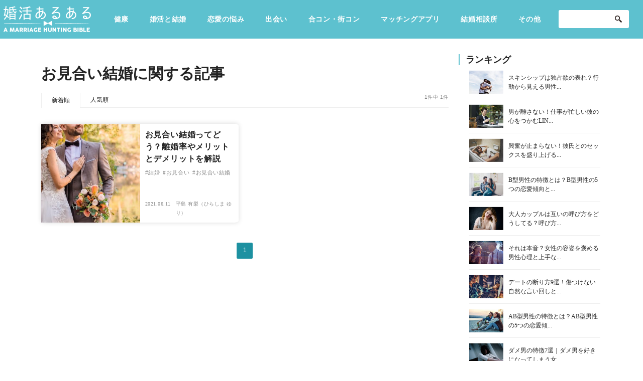

--- FILE ---
content_type: text/html; charset=UTF-8
request_url: https://www.p-a.jp/renaru/tag/%E3%81%8A%E8%A6%8B%E5%90%88%E3%81%84%E7%B5%90%E5%A9%9A/
body_size: 61533
content:
<!DOCTYPE html>
<html dir="ltr" lang="ja"
	prefix="og: https://ogp.me/ns#" >

<head prefix="og: http://ogp.me/ns# fb: http://ogp.me/ns/fb# article: http://ogp.me/ns/article#">
<!-- adsense用 -->
<!-- ヘッダー用_<head>のすぐ下に設置してください -->
<script async src="https://securepubads.g.doubleclick.net/tag/js/gpt.js"></script>
<script>
  window.googletag = window.googletag || {cmd: []};
  googletag.cmd.push(function() {
    googletag.defineSlot('/9176203,22597248816/1776896', [[300, 250], [336, 280]], 'div-gpt-ad-1643692357466-0').defineSizeMapping(googletag.sizeMapping().addSize([360, 0], [336, 280]).addSize([320, 0], [300, 250]).build()).addService(googletag.pubads());
    googletag.defineSlot('/9176203,22597248816/1776897', [[300, 250], [336, 280]], 'div-gpt-ad-1643692460467-0').addService(googletag.pubads());
    googletag.defineSlot('/9176203,22597248816/1776898', [[336, 280], [300, 250]], 'div-gpt-ad-1643692567268-0').addService(googletag.pubads());
    googletag.defineSlot('/9176203,22597248816/1680566', [[300, 250], [336, 280]], 'div-gpt-ad-1577151076863-0').defineSizeMapping(googletag.sizeMapping().addSize([360, 0], [336, 280]).addSize([320, 0], [300, 250]).build()).addService(googletag.pubads());
    googletag.defineSlot('/9176203,22597248816/1680564', [[336, 280], [300, 250]], 'div-gpt-ad-1577151042742-0').defineSizeMapping(googletag.sizeMapping().addSize([360, 0], [336, 280]).addSize([320, 0], [300, 250]).build()).addService(googletag.pubads());
    googletag.defineSlot('/9176203,22597248816/1680574', [[1, 1], 'fluid'], 'div-gpt-ad-1577151250161-0').addService(googletag.pubads());
    googletag.defineSlot('/9176203,22597248816/1680573', ['fluid', [1, 1]], 'div-gpt-ad-1577151219720-0').addService(googletag.pubads());
    googletag.defineSlot('/9176203,22597248816/1680572', [[1, 1], 'fluid'], 'div-gpt-ad-1577151190027-0').addService(googletag.pubads());
    googletag.defineSlot('/9176203,22597248816/1680575', [[1, 1], 'fluid'], 'div-gpt-ad-1577151285259-0').addService(googletag.pubads());
    googletag.defineSlot('/9176203,22597248816/1680725', [[336, 280], [300, 250]], 'div-gpt-ad-1577152182017-0').addService(googletag.pubads());
    googletag.defineSlot('/9176203,22597248816/1680726', [[300, 250], [336, 280]], 'div-gpt-ad-1577152218872-0').addService(googletag.pubads());
    googletag.defineSlot('/9176203,22597248816/1680724', [728, 90], 'div-gpt-ad-1577152145918-0').addService(googletag.pubads());
    googletag.defineSlot('/9176203,22597248816/1680731', [[1, 1], 'fluid'], 'div-gpt-ad-1577152386275-0').addService(googletag.pubads());
    googletag.defineSlot('/9176203,22597248816/1680733', [[1, 1], 'fluid'], 'div-gpt-ad-1577152450952-0').addService(googletag.pubads());
    googletag.defineSlot('/9176203,22597248816/1680734', [[1, 1], 'fluid'], 'div-gpt-ad-1577152484199-0').addService(googletag.pubads());
    googletag.defineSlot('/9176203,22597248816/1680732', [[1, 1], 'fluid'], 'div-gpt-ad-1577152420000-0').addService(googletag.pubads());
    googletag.pubads().enableSingleRequest();
    googletag.pubads().collapseEmptyDivs(); //空のdivを閉じる
    googletag.enableServices();
  });
</script>
<!-- adsenseここまで -->
  <meta charset="UTF-8" />
  <meta http-equiv="X-UA-Compatible" content="IE=edge,chrome=1">
  <meta name="viewport" content="width=device-width, initial-scale=1.0, minimum-scale=1.0">

                <meta name="robots" content="noindex">
      
  

  <link rel="profile" href="http://gmpg.org/xfn/11" />
  <link rel="shortcut icon" href="https://www.renaru.jp/wp-content/themes/customize/assets/img/common/fav.png" />
  <link rel="apple-touch-icon" size="152x152" href="https://www.renaru.jp/wp-content/themes/customize/assets/img/common/webclip.png">
  <link rel="stylesheet" type="text/css" media="all" href="https://www.renaru.jp/wp-content/themes/customize/style.css" />

      <link rel="stylesheet" type="text/css" media="all" href="https://www.renaru.jp/wp-content/themes/customize/css/sidebar.css" />
      <link rel="stylesheet" href="https://www.renaru.jp/wp-content/themes/customize/assets/css/app.css">

  <script type="text/javascript">
    (function() {
      var tagjs = document.createElement("script");
      var s = document.getElementsByTagName("script")[0];
      tagjs.async = true;
      tagjs.src = "//s.yjtag.jp/tag.js#site=vAUiSFm";
      s.parentNode.insertBefore(tagjs, s);
    }());
  </script>
  <noscript>
    <iframe src="//b.yjtag.jp/iframe?c=vAUiSFm" width="1" height="1" frameborder="0" scrolling="no" marginheight="0" marginwidth="0"></iframe>
  </noscript>

  <!-- Google Tag Manager -->
  <script>
    (function(w, d, s, l, i) {
      w[l] = w[l] || [];
      w[l].push({
        'gtm.start': new Date().getTime(),
        event: 'gtm.js'
      });
      var f = d.getElementsByTagName(s)[0],
        j = d.createElement(s),
        dl = l != 'dataLayer' ? '&l=' + l : '';
      j.async = true;
      j.src =
        'https://www.googletagmanager.com/gtm.js?id=' + i + dl;
      f.parentNode.insertBefore(j, f);
    })(window, document, 'script', 'dataLayer', 'GTM-MZMQXWX');
  </script>
  <!-- End Google Tag Manager -->

  
		<!-- All in One SEO 4.2.6.1 - aioseo.com -->
		<title>お見合い結婚 - 婚活あるある</title>
		<meta name="robots" content="max-image-preview:large" />
		<link rel="canonical" href="https://www.p-a.jp/renaru/tag/%E3%81%8A%E8%A6%8B%E5%90%88%E3%81%84%E7%B5%90%E5%A9%9A/" />
		<meta name="generator" content="All in One SEO (AIOSEO) 4.2.6.1 " />
		<script type="application/ld+json" class="aioseo-schema">
			{"@context":"https:\/\/schema.org","@graph":[{"@type":"BreadcrumbList","@id":"https:\/\/www.p-a.jp\/renaru\/tag\/%E3%81%8A%E8%A6%8B%E5%90%88%E3%81%84%E7%B5%90%E5%A9%9A\/#breadcrumblist","itemListElement":[{"@type":"ListItem","@id":"https:\/\/www.p-a.jp\/renaru\/#listItem","position":1,"item":{"@type":"WebPage","@id":"https:\/\/www.p-a.jp\/renaru\/","name":"\u30db\u30fc\u30e0","description":"\u7406\u60f3\u306e\u7d50\u5a5a\u306b\u5f79\u7acb\u3064\u60c5\u5831\u3092\u304a\u5c4a\u3051\u3059\u308b\u604b\u611b\u30fb\u7d50\u5a5a\u30e1\u30c7\u30a3\u30a2","url":"https:\/\/www.p-a.jp\/renaru\/"},"nextItem":"https:\/\/www.p-a.jp\/renaru\/tag\/%e3%81%8a%e8%a6%8b%e5%90%88%e3%81%84%e7%b5%90%e5%a9%9a\/#listItem"},{"@type":"ListItem","@id":"https:\/\/www.p-a.jp\/renaru\/tag\/%e3%81%8a%e8%a6%8b%e5%90%88%e3%81%84%e7%b5%90%e5%a9%9a\/#listItem","position":2,"item":{"@type":"WebPage","@id":"https:\/\/www.p-a.jp\/renaru\/tag\/%e3%81%8a%e8%a6%8b%e5%90%88%e3%81%84%e7%b5%90%e5%a9%9a\/","name":"\u304a\u898b\u5408\u3044\u7d50\u5a5a","url":"https:\/\/www.p-a.jp\/renaru\/tag\/%e3%81%8a%e8%a6%8b%e5%90%88%e3%81%84%e7%b5%90%e5%a9%9a\/"},"previousItem":"https:\/\/www.p-a.jp\/renaru\/#listItem"}]},{"@type":"CollectionPage","@id":"https:\/\/www.p-a.jp\/renaru\/tag\/%E3%81%8A%E8%A6%8B%E5%90%88%E3%81%84%E7%B5%90%E5%A9%9A\/#collectionpage","url":"https:\/\/www.p-a.jp\/renaru\/tag\/%E3%81%8A%E8%A6%8B%E5%90%88%E3%81%84%E7%B5%90%E5%A9%9A\/","name":"\u304a\u898b\u5408\u3044\u7d50\u5a5a - \u5a5a\u6d3b\u3042\u308b\u3042\u308b","inLanguage":"ja","isPartOf":{"@id":"https:\/\/www.p-a.jp\/renaru\/#website"},"breadcrumb":{"@id":"https:\/\/www.p-a.jp\/renaru\/tag\/%E3%81%8A%E8%A6%8B%E5%90%88%E3%81%84%E7%B5%90%E5%A9%9A\/#breadcrumblist"}},{"@type":"Organization","@id":"https:\/\/www.p-a.jp\/renaru\/#organization","name":"\u5a5a\u6d3b\u3042\u308b\u3042\u308b","url":"https:\/\/www.p-a.jp\/renaru\/"},{"@type":"WebSite","@id":"https:\/\/www.p-a.jp\/renaru\/#website","url":"https:\/\/www.p-a.jp\/renaru\/","name":"\u5a5a\u6d3b\u3042\u308b\u3042\u308b","description":"\u7406\u60f3\u306e\u7d50\u5a5a\u306b\u5f79\u7acb\u3064\u60c5\u5831\u3092\u304a\u5c4a\u3051\u3059\u308b\u604b\u611b\u30fb\u7d50\u5a5a\u30e1\u30c7\u30a3\u30a2","inLanguage":"ja","publisher":{"@id":"https:\/\/www.p-a.jp\/renaru\/#organization"}}]}
		</script>
		<!-- All in One SEO -->

<link rel='dns-prefetch' href='//www.renaru.jp' />
<link rel="alternate" type="application/rss+xml" title="婚活あるある &raquo; お見合い結婚 タグのフィード" href="https://www.p-a.jp/renaru/tag/%e3%81%8a%e8%a6%8b%e5%90%88%e3%81%84%e7%b5%90%e5%a9%9a/feed/" />
<link rel='stylesheet' id='wp-block-library-css' href='https://www.renaru.jp/wp-includes/css/dist/block-library/style.min.css?ver=6.1.9' type='text/css' media='all' />
<link rel='stylesheet' id='classic-theme-styles-css' href='https://www.renaru.jp/wp-includes/css/classic-themes.min.css?ver=1' type='text/css' media='all' />
<style id='global-styles-inline-css' type='text/css'>
body{--wp--preset--color--black: #000000;--wp--preset--color--cyan-bluish-gray: #abb8c3;--wp--preset--color--white: #ffffff;--wp--preset--color--pale-pink: #f78da7;--wp--preset--color--vivid-red: #cf2e2e;--wp--preset--color--luminous-vivid-orange: #ff6900;--wp--preset--color--luminous-vivid-amber: #fcb900;--wp--preset--color--light-green-cyan: #7bdcb5;--wp--preset--color--vivid-green-cyan: #00d084;--wp--preset--color--pale-cyan-blue: #8ed1fc;--wp--preset--color--vivid-cyan-blue: #0693e3;--wp--preset--color--vivid-purple: #9b51e0;--wp--preset--gradient--vivid-cyan-blue-to-vivid-purple: linear-gradient(135deg,rgba(6,147,227,1) 0%,rgb(155,81,224) 100%);--wp--preset--gradient--light-green-cyan-to-vivid-green-cyan: linear-gradient(135deg,rgb(122,220,180) 0%,rgb(0,208,130) 100%);--wp--preset--gradient--luminous-vivid-amber-to-luminous-vivid-orange: linear-gradient(135deg,rgba(252,185,0,1) 0%,rgba(255,105,0,1) 100%);--wp--preset--gradient--luminous-vivid-orange-to-vivid-red: linear-gradient(135deg,rgba(255,105,0,1) 0%,rgb(207,46,46) 100%);--wp--preset--gradient--very-light-gray-to-cyan-bluish-gray: linear-gradient(135deg,rgb(238,238,238) 0%,rgb(169,184,195) 100%);--wp--preset--gradient--cool-to-warm-spectrum: linear-gradient(135deg,rgb(74,234,220) 0%,rgb(151,120,209) 20%,rgb(207,42,186) 40%,rgb(238,44,130) 60%,rgb(251,105,98) 80%,rgb(254,248,76) 100%);--wp--preset--gradient--blush-light-purple: linear-gradient(135deg,rgb(255,206,236) 0%,rgb(152,150,240) 100%);--wp--preset--gradient--blush-bordeaux: linear-gradient(135deg,rgb(254,205,165) 0%,rgb(254,45,45) 50%,rgb(107,0,62) 100%);--wp--preset--gradient--luminous-dusk: linear-gradient(135deg,rgb(255,203,112) 0%,rgb(199,81,192) 50%,rgb(65,88,208) 100%);--wp--preset--gradient--pale-ocean: linear-gradient(135deg,rgb(255,245,203) 0%,rgb(182,227,212) 50%,rgb(51,167,181) 100%);--wp--preset--gradient--electric-grass: linear-gradient(135deg,rgb(202,248,128) 0%,rgb(113,206,126) 100%);--wp--preset--gradient--midnight: linear-gradient(135deg,rgb(2,3,129) 0%,rgb(40,116,252) 100%);--wp--preset--duotone--dark-grayscale: url('#wp-duotone-dark-grayscale');--wp--preset--duotone--grayscale: url('#wp-duotone-grayscale');--wp--preset--duotone--purple-yellow: url('#wp-duotone-purple-yellow');--wp--preset--duotone--blue-red: url('#wp-duotone-blue-red');--wp--preset--duotone--midnight: url('#wp-duotone-midnight');--wp--preset--duotone--magenta-yellow: url('#wp-duotone-magenta-yellow');--wp--preset--duotone--purple-green: url('#wp-duotone-purple-green');--wp--preset--duotone--blue-orange: url('#wp-duotone-blue-orange');--wp--preset--font-size--small: 13px;--wp--preset--font-size--medium: 20px;--wp--preset--font-size--large: 36px;--wp--preset--font-size--x-large: 42px;--wp--preset--spacing--20: 0.44rem;--wp--preset--spacing--30: 0.67rem;--wp--preset--spacing--40: 1rem;--wp--preset--spacing--50: 1.5rem;--wp--preset--spacing--60: 2.25rem;--wp--preset--spacing--70: 3.38rem;--wp--preset--spacing--80: 5.06rem;}:where(.is-layout-flex){gap: 0.5em;}body .is-layout-flow > .alignleft{float: left;margin-inline-start: 0;margin-inline-end: 2em;}body .is-layout-flow > .alignright{float: right;margin-inline-start: 2em;margin-inline-end: 0;}body .is-layout-flow > .aligncenter{margin-left: auto !important;margin-right: auto !important;}body .is-layout-constrained > .alignleft{float: left;margin-inline-start: 0;margin-inline-end: 2em;}body .is-layout-constrained > .alignright{float: right;margin-inline-start: 2em;margin-inline-end: 0;}body .is-layout-constrained > .aligncenter{margin-left: auto !important;margin-right: auto !important;}body .is-layout-constrained > :where(:not(.alignleft):not(.alignright):not(.alignfull)){max-width: var(--wp--style--global--content-size);margin-left: auto !important;margin-right: auto !important;}body .is-layout-constrained > .alignwide{max-width: var(--wp--style--global--wide-size);}body .is-layout-flex{display: flex;}body .is-layout-flex{flex-wrap: wrap;align-items: center;}body .is-layout-flex > *{margin: 0;}:where(.wp-block-columns.is-layout-flex){gap: 2em;}.has-black-color{color: var(--wp--preset--color--black) !important;}.has-cyan-bluish-gray-color{color: var(--wp--preset--color--cyan-bluish-gray) !important;}.has-white-color{color: var(--wp--preset--color--white) !important;}.has-pale-pink-color{color: var(--wp--preset--color--pale-pink) !important;}.has-vivid-red-color{color: var(--wp--preset--color--vivid-red) !important;}.has-luminous-vivid-orange-color{color: var(--wp--preset--color--luminous-vivid-orange) !important;}.has-luminous-vivid-amber-color{color: var(--wp--preset--color--luminous-vivid-amber) !important;}.has-light-green-cyan-color{color: var(--wp--preset--color--light-green-cyan) !important;}.has-vivid-green-cyan-color{color: var(--wp--preset--color--vivid-green-cyan) !important;}.has-pale-cyan-blue-color{color: var(--wp--preset--color--pale-cyan-blue) !important;}.has-vivid-cyan-blue-color{color: var(--wp--preset--color--vivid-cyan-blue) !important;}.has-vivid-purple-color{color: var(--wp--preset--color--vivid-purple) !important;}.has-black-background-color{background-color: var(--wp--preset--color--black) !important;}.has-cyan-bluish-gray-background-color{background-color: var(--wp--preset--color--cyan-bluish-gray) !important;}.has-white-background-color{background-color: var(--wp--preset--color--white) !important;}.has-pale-pink-background-color{background-color: var(--wp--preset--color--pale-pink) !important;}.has-vivid-red-background-color{background-color: var(--wp--preset--color--vivid-red) !important;}.has-luminous-vivid-orange-background-color{background-color: var(--wp--preset--color--luminous-vivid-orange) !important;}.has-luminous-vivid-amber-background-color{background-color: var(--wp--preset--color--luminous-vivid-amber) !important;}.has-light-green-cyan-background-color{background-color: var(--wp--preset--color--light-green-cyan) !important;}.has-vivid-green-cyan-background-color{background-color: var(--wp--preset--color--vivid-green-cyan) !important;}.has-pale-cyan-blue-background-color{background-color: var(--wp--preset--color--pale-cyan-blue) !important;}.has-vivid-cyan-blue-background-color{background-color: var(--wp--preset--color--vivid-cyan-blue) !important;}.has-vivid-purple-background-color{background-color: var(--wp--preset--color--vivid-purple) !important;}.has-black-border-color{border-color: var(--wp--preset--color--black) !important;}.has-cyan-bluish-gray-border-color{border-color: var(--wp--preset--color--cyan-bluish-gray) !important;}.has-white-border-color{border-color: var(--wp--preset--color--white) !important;}.has-pale-pink-border-color{border-color: var(--wp--preset--color--pale-pink) !important;}.has-vivid-red-border-color{border-color: var(--wp--preset--color--vivid-red) !important;}.has-luminous-vivid-orange-border-color{border-color: var(--wp--preset--color--luminous-vivid-orange) !important;}.has-luminous-vivid-amber-border-color{border-color: var(--wp--preset--color--luminous-vivid-amber) !important;}.has-light-green-cyan-border-color{border-color: var(--wp--preset--color--light-green-cyan) !important;}.has-vivid-green-cyan-border-color{border-color: var(--wp--preset--color--vivid-green-cyan) !important;}.has-pale-cyan-blue-border-color{border-color: var(--wp--preset--color--pale-cyan-blue) !important;}.has-vivid-cyan-blue-border-color{border-color: var(--wp--preset--color--vivid-cyan-blue) !important;}.has-vivid-purple-border-color{border-color: var(--wp--preset--color--vivid-purple) !important;}.has-vivid-cyan-blue-to-vivid-purple-gradient-background{background: var(--wp--preset--gradient--vivid-cyan-blue-to-vivid-purple) !important;}.has-light-green-cyan-to-vivid-green-cyan-gradient-background{background: var(--wp--preset--gradient--light-green-cyan-to-vivid-green-cyan) !important;}.has-luminous-vivid-amber-to-luminous-vivid-orange-gradient-background{background: var(--wp--preset--gradient--luminous-vivid-amber-to-luminous-vivid-orange) !important;}.has-luminous-vivid-orange-to-vivid-red-gradient-background{background: var(--wp--preset--gradient--luminous-vivid-orange-to-vivid-red) !important;}.has-very-light-gray-to-cyan-bluish-gray-gradient-background{background: var(--wp--preset--gradient--very-light-gray-to-cyan-bluish-gray) !important;}.has-cool-to-warm-spectrum-gradient-background{background: var(--wp--preset--gradient--cool-to-warm-spectrum) !important;}.has-blush-light-purple-gradient-background{background: var(--wp--preset--gradient--blush-light-purple) !important;}.has-blush-bordeaux-gradient-background{background: var(--wp--preset--gradient--blush-bordeaux) !important;}.has-luminous-dusk-gradient-background{background: var(--wp--preset--gradient--luminous-dusk) !important;}.has-pale-ocean-gradient-background{background: var(--wp--preset--gradient--pale-ocean) !important;}.has-electric-grass-gradient-background{background: var(--wp--preset--gradient--electric-grass) !important;}.has-midnight-gradient-background{background: var(--wp--preset--gradient--midnight) !important;}.has-small-font-size{font-size: var(--wp--preset--font-size--small) !important;}.has-medium-font-size{font-size: var(--wp--preset--font-size--medium) !important;}.has-large-font-size{font-size: var(--wp--preset--font-size--large) !important;}.has-x-large-font-size{font-size: var(--wp--preset--font-size--x-large) !important;}
.wp-block-navigation a:where(:not(.wp-element-button)){color: inherit;}
:where(.wp-block-columns.is-layout-flex){gap: 2em;}
.wp-block-pullquote{font-size: 1.5em;line-height: 1.6;}
</style>
<link rel='stylesheet' id='wpt-twitter-feed-css' href='https://www.renaru.jp/wp-content/plugins/wp-to-twitter/css/twitter-feed.css?ver=6.1.9' type='text/css' media='all' />
<link rel='stylesheet' id='ez-icomoon-css' href='https://www.renaru.jp/wp-content/plugins/easy-table-of-contents/vendor/icomoon/style.min.css?ver=1.7' type='text/css' media='all' />
<link rel='stylesheet' id='ez-toc-css' href='https://www.renaru.jp/wp-content/plugins/easy-table-of-contents/assets/css/screen.min.css?ver=1.7' type='text/css' media='all' />
<style id='ez-toc-inline-css' type='text/css'>
div#ez-toc-container p.ez-toc-title {font-size: 120%;}div#ez-toc-container p.ez-toc-title {font-weight: 500;}div#ez-toc-container ul li {font-size: 16px;}div#ez-toc-container {width: 100%;}
</style>
<link rel='stylesheet' id='ligature-symbols-css' href='https://www.renaru.jp/wp-content/plugins/gianism/assets/compass/stylesheets/lsf.css?ver=2.11' type='text/css' media='all' />
<link rel='stylesheet' id='wp_gianism-css' href='https://www.renaru.jp/wp-content/plugins/gianism/assets/compass/stylesheets/gianism-style.css?ver=2.2.7' type='text/css' media='all' />
<link rel='stylesheet' id='bloom-style-css' href='https://www.renaru.jp/wp-content/themes/customize/style.css?ver=6.1.9' type='text/css' media='all' />
<link rel='stylesheet' id='bloom-slick-css' href='https://www.renaru.jp/wp-content/themes/customize/assets/lib/css/slick.min.css?ver=6.1.9' type='text/css' media='all' />
<link rel='stylesheet' id='wfsmart-css' href='https://www.renaru.jp/wp-content/plugins/wf-smart/wfsmart/fgsmart.css?ver4_0_0&#038;ver=6.1.9' type='text/css' media='all' />
<link rel='stylesheet' id='addtoany-css' href='https://www.renaru.jp/wp-content/plugins/add-to-any/addtoany.min.css?ver=1.15' type='text/css' media='all' />

<script>
if (document.location.protocol != "https:") {
    document.location = document.URL.replace(/^http:/i, "https:");
}
</script>
<script type='text/javascript' src='https://www.renaru.jp/wp-includes/js/jquery/jquery.min.js?ver=3.6.1' id='jquery-core-js'></script>
<script type='text/javascript' src='https://www.renaru.jp/wp-includes/js/jquery/jquery-migrate.min.js?ver=3.3.2' id='jquery-migrate-js'></script>
<script type='text/javascript' src='https://www.renaru.jp/wp-content/plugins/add-to-any/addtoany.min.js?ver=1.1' id='addtoany-js'></script>
<link rel="https://api.w.org/" href="https://www.p-a.jp/renaru/wp-json/" /><link rel="alternate" type="application/json" href="https://www.p-a.jp/renaru/wp-json/wp/v2/tags/935" /><link rel="EditURI" type="application/rsd+xml" title="RSD" href="https://www.renaru.jp/xmlrpc.php?rsd" />
<link rel="wlwmanifest" type="application/wlwmanifest+xml" href="https://www.renaru.jp/wp-includes/wlwmanifest.xml" />
<meta name="generator" content="WordPress 6.1.9" />

<script data-cfasync="false">
window.a2a_config=window.a2a_config||{};a2a_config.callbacks=[];a2a_config.overlays=[];a2a_config.templates={};a2a_localize = {
	Share: "共有",
	Save: "ブックマーク",
	Subscribe: "購読",
	Email: "メール",
	Bookmark: "ブックマーク",
	ShowAll: "すべて表示する",
	ShowLess: "小さく表示する",
	FindServices: "サービスを探す",
	FindAnyServiceToAddTo: "追加するサービスを今すぐ探す",
	PoweredBy: "Powered by",
	ShareViaEmail: "メールでシェアする",
	SubscribeViaEmail: "メールで購読する",
	BookmarkInYourBrowser: "ブラウザにブックマーク",
	BookmarkInstructions: "このページをブックマークするには、 Ctrl+D または \u2318+D を押下。",
	AddToYourFavorites: "お気に入りに追加",
	SendFromWebOrProgram: "任意のメールアドレスまたはメールプログラムから送信",
	EmailProgram: "メールプログラム",
	More: "詳細&#8230;",
	ThanksForSharing: "共有ありがとうございます !",
	ThanksForFollowing: "フォローありがとうございます !"
};

(function(d,s,a,b){a=d.createElement(s);b=d.getElementsByTagName(s)[0];a.async=1;a.src="https://static.addtoany.com/menu/page.js";b.parentNode.insertBefore(a,b);})(document,"script");
</script>
<noscript><style>.lazyload[data-src]{display:none !important;}</style></noscript><style>.lazyload{background-image:none !important;}.lazyload:before{background-image:none !important;}</style><!-- ## NXS/OG ## --><!-- ## NXSOGTAGS ## --><!-- ## NXS/OG ## -->
  
  <!-- Search Console Tag-->
  <meta name="google-site-verification" content="3rm-8xVugB9HoRh9k_wVtY5z-mCgyvV8lbt1jz8PhZY" />
</head>

<body class="archive tag tag-935">
<script data-cfasync="false" data-no-defer="1">var ewww_webp_supported=false;</script>
  <!-- Google Tag Manager (noscript) -->
  <noscript><iframe src="https://www.googletagmanager.com/ns.html?id=GTM-MZMQXWX" height="0" width="0" style="display:none;visibility:hidden"></iframe></noscript>
  <!-- End Google Tag Manager (noscript) -->
  <!-- facebook -->
  <script>
    window.fbAsyncInit = function() {
      FB.init({
        appId: '840294966098157',
        xfbml: true,
        version: 'v2.5'
      });
    };

    (function(d, s, id) {
      var js, fjs = d.getElementsByTagName(s)[0];
      if (d.getElementById(id)) {
        return;
      }
      js = d.createElement(s);
      js.id = id;
      js.src = "//connect.facebook.net/en_US/sdk.js";
      fjs.parentNode.insertBefore(js, fjs);
    }(document, 'script', 'facebook-jssdk'));
  </script>


        <div class="l-wrapper">
      
      <header class="l-header">
  <div class="l-header-inner">
    <div class="l-header-middle">
      <div class="c-header-logo">
        <a href="/renaru/">
          <img src="[data-uri]" alt="" data-src="https://www.renaru.jp/wp-content/themes/customize/assets/img/common/logo.png" decoding="async" class="lazyload"><noscript><img src="https://www.renaru.jp/wp-content/themes/customize/assets/img/common/logo.png" alt="" data-eio="l"></noscript>
        </a>
      </div>
      <!-- 大カテゴリのループ -->
      <ul class="c-header_categories__pc">
        <li class="c-header_categories-list"><a href="https://www.p-a.jp/renaru/%e5%81%a5%e5%ba%b7/">健康</a> </li> <li class="c-header_categories-list"><a href="https://www.p-a.jp/renaru/marriage/">婚活と結婚</a> </li> <li class="c-header_categories-list"><a href="https://www.p-a.jp/renaru/trouble/">恋愛の悩み</a> </li> <li class="c-header_categories-list"><a href="https://www.p-a.jp/renaru/meeting/">出会い</a> </li> <li class="c-header_categories-list"><a href="https://www.p-a.jp/renaru/party/">合コン・街コン</a> </li> <li class="c-header_categories-list"><a href="https://www.p-a.jp/renaru/matching/">マッチングアプリ</a> </li> <li class="c-header_categories-list"><a href="https://www.p-a.jp/renaru/kekkonsoudanjo/">結婚相談所</a> </li>         <li class="c-header_categories-list__other">
          <p class="c-header_categories-list">
            <a href="/renaru/other/">その他</a>
          </p>
          <div class="c-header_categories-otherWrap">
            <ul class="c-header_categories-other">
              <li class="c-header_categories-other__items"><a class="c-header_categories-other__links" href="https://www.p-a.jp/renaru/other/">その他</a> </li> <li class="c-header_categories-other__items"><a class="c-header_categories-other__links" href="https://www.p-a.jp/renaru/heartbeat/">ドキドキ</a> </li> <li class="c-header_categories-other__items"><a class="c-header_categories-other__links" href="https://www.p-a.jp/renaru/job/">仕事とキャリア</a> </li> <li class="c-header_categories-other__items"><a class="c-header_categories-other__links" href="https://www.p-a.jp/renaru/special/">特集</a> </li> <li class="c-header_categories-other__items"><a class="c-header_categories-other__links" href="https://www.p-a.jp/renaru/fortune/">占い・診断</a> </li> <li class="c-header_categories-other__items"><a class="c-header_categories-other__links" href="https://www.p-a.jp/renaru/beauty/">ファッション・美容</a> </li> <li class="c-header_categories-other__items"><a class="c-header_categories-other__links" href="https://www.p-a.jp/renaru/gourmet/">グルメ</a> </li> <li class="c-header_categories-other__items"><a class="c-header_categories-other__links" href="https://www.p-a.jp/renaru/hobby/">趣味・旅行</a> </li> <li class="c-header_categories-other__items"><a class="c-header_categories-other__links" href="https://www.p-a.jp/renaru/sex/">セックスライフ</a> </li> <li class="c-header_categories-other__items"><a class="c-header_categories-other__links" href="https://www.p-a.jp/renaru/stupid/">不倫・だめ男</a> </li> <li class="c-header_categories-other__items"><a class="c-header_categories-other__links" href="https://www.p-a.jp/renaru/impression/">感動</a> </li> <li class="c-header_categories-other__items"><a class="c-header_categories-other__links" href="https://www.p-a.jp/renaru/prescription/">心の処方箋</a> </li> <li class="c-header_categories-other__items"><a class="c-header_categories-other__links" href="https://www.p-a.jp/renaru/culture/">カルチャー・トレンド・芸能</a> </li>             </ul>
          </div>
        </li>
      </ul>
      <!-- 大カテゴリのループここまで -->
      <div class="c-header-search_formWrap__pc">
        <form role="search" method="get" id="searchform" class="c-header-search-form" action="https://www.p-a.jp/renaru/">
	<input class="c-header-search-field" type="text" value="" name="s" id="s" placeholder="" />
	<input class="c-header-search-submit" type="image" src="https://www.renaru.jp/wp-content/themes/customize/assets/img/common/ico_search.png" alt="送信" name="submit" />
</form>      </div>
      <div>
        <div class="c-header-left__sp">
          <div class="c-header-search_form__sp js-click-search_form">
            <img src="[data-uri]" alt="送信" data-src="https://www.renaru.jp/wp-content/themes/customize/assets/img/common/ico_search__sp.png" decoding="async" class="lazyload"><noscript><img src="https://www.renaru.jp/wp-content/themes/customize/assets/img/common/ico_search__sp.png" alt="送信" data-eio="l"></noscript>
          </div>
          <div class="c-header-ham js-click-hum">
            <span></span>
            <span></span>
            <span></span>
          </div>
        </div>
      </div>
    </div>
    <div class="c-header-search_formWrap__sp">
      <form role="search" method="get" id="searchform" class="c-header-search-form" action="https://www.p-a.jp/renaru/">
	<input class="c-header-search-field" type="text" value="" name="s" id="s" placeholder="" />
	<input class="c-header-search-submit" type="image" src="https://www.renaru.jp/wp-content/themes/customize/assets/img/common/ico_search.png" alt="送信" name="submit" />
</form>    </div>
    <!-- sp用 -->
    <ul class="c-header_categories__sp">
      <li class="c-header_categories-list"><a href="https://www.p-a.jp/renaru/%e5%81%a5%e5%ba%b7/">健康</a> </li> <li class="c-header_categories-list"><a href="https://www.p-a.jp/renaru/marriage/">婚活と結婚</a> </li> <li class="c-header_categories-list"><a href="https://www.p-a.jp/renaru/trouble/">恋愛の悩み</a> </li> <li class="c-header_categories-list"><a href="https://www.p-a.jp/renaru/meeting/">出会い</a> </li> <li class="c-header_categories-list"><a href="https://www.p-a.jp/renaru/party/">合コン・街コン</a> </li> <li class="c-header_categories-list"><a href="https://www.p-a.jp/renaru/matching/">マッチングアプリ</a> </li> <li class="c-header_categories-list"><a href="https://www.p-a.jp/renaru/kekkonsoudanjo/">結婚相談所</a> </li> <li class="c-header_categories-list"><a href="https://www.p-a.jp/renaru/experiences/">あるある</a> </li> <li class="c-header_categories-list"><a href="https://www.p-a.jp/renaru/other/">その他</a> </li> <li class="c-header_categories-list"><a href="https://www.p-a.jp/renaru/heartbeat/">ドキドキ</a> </li> <li class="c-header_categories-list"><a href="https://www.p-a.jp/renaru/job/">仕事とキャリア</a> </li> <li class="c-header_categories-list"><a href="https://www.p-a.jp/renaru/special/">特集</a> </li> <li class="c-header_categories-list"><a href="https://www.p-a.jp/renaru/fortune/">占い・診断</a> </li> <li class="c-header_categories-list"><a href="https://www.p-a.jp/renaru/beauty/">ファッション・美容</a> </li> <li class="c-header_categories-list"><a href="https://www.p-a.jp/renaru/gourmet/">グルメ</a> </li> <li class="c-header_categories-list"><a href="https://www.p-a.jp/renaru/hobby/">趣味・旅行</a> </li> <li class="c-header_categories-list"><a href="https://www.p-a.jp/renaru/sex/">セックスライフ</a> </li> <li class="c-header_categories-list"><a href="https://www.p-a.jp/renaru/stupid/">不倫・だめ男</a> </li> <li class="c-header_categories-list"><a href="https://www.p-a.jp/renaru/impression/">感動</a> </li> <li class="c-header_categories-list"><a href="https://www.p-a.jp/renaru/prescription/">心の処方箋</a> </li> <li class="c-header_categories-list"><a href="https://www.p-a.jp/renaru/culture/">カルチャー・トレンド・芸能</a> </li> <li class="c-header_categories-list"><a href="https://www.p-a.jp/renaru/surprise/">驚き</a> </li>     </ul>
    <!-- sp用ここまで -->
  </div>
</header>
<div class="l-global">
<div class="l-archive-wrap">
  <div class="l-archive-inner">
    <div class="l-feature-wrap">
      <div id="content" role="main">
        <h1 class="">お見合い結婚に関する記事</h1>
        <div class="p-archive-sortBox">
    <span class="btn_sort">新着順</span>
  <a class="btn_sort" href="https://www.p-a.jp/renaru/tag/%E3%81%8A%E8%A6%8B%E5%90%88%E3%81%84%E7%B5%90%E5%A9%9A/?popular=sort">人気順</a>
    <p class="category-number">1件中 1件</p></div>


<ul class="category-list">
                <li id="post-19420" class="archivebox post-19420 post type-post status-publish format-standard has-post-thumbnail hentry category-marriage tag-32 tag-477 tag-935">
      <div class="thumbnail left imgbox">
        <a href="https://www.p-a.jp/renaru/marriage/19420/"><img width="745" height="496" src="[data-uri]" class="attachment-large size-large wp-post-image lazyload" alt="" decoding="async" data-src="https://www.renaru.jp/wp-content/uploads/2021/06/omiai-kekkon-0-745x496.jpeg" /><noscript><img width="745" height="496" src="https://www.renaru.jp/wp-content/uploads/2021/06/omiai-kekkon-0-745x496.jpeg" class="attachment-large size-large wp-post-image" alt="" decoding="async" data-eio="l" /></noscript></a>
      </div>
      <div class="right">
        <h2 class="entry-title c-ttl-archive">
          <a class="pc-side-title" href="https://www.p-a.jp/renaru/marriage/19420/">
            お見合い結婚ってどう？離婚率やメリットとデメリットを解説          </a>
          <a class="sp-side-title" href="https://www.p-a.jp/renaru/marriage/19420/">
            お見合い結婚ってどう？離婚率やメリットとデメリッ…          </a>
        </h2>
        <p class="category_entry-link">
          <a href="https://www.p-a.jp/renaru/tag/%e7%b5%90%e5%a9%9a/" rel="tag">結婚</a><a href="https://www.p-a.jp/renaru/tag/%e3%81%8a%e8%a6%8b%e5%90%88%e3%81%84/" rel="tag">お見合い</a><a href="https://www.p-a.jp/renaru/tag/%e3%81%8a%e8%a6%8b%e5%90%88%e3%81%84%e7%b5%90%e5%a9%9a/" rel="tag">お見合い結婚</a>        </p>
        
        <div class="entry-meta">
          <span class="post-date">2021.06.11</span>
          <span class="post-author p-archive-author"><a href="https://www.p-a.jp/renaru/author/office-blue/" rel="author">平島 有梨（ひらしま ゆり）</a></span>
        </div><!-- .entry-meta -->
      </div>
    </li><!-- #post-## -->

  </ul>
  <div class="page-numbers-wrap">
  <div class='wp-pagenavi' role='navigation'>
<span aria-current='page' class='current'>1</span>
</div></div>
      </div><!-- #content -->
    </div><!-- #container -->
    <div class="l-sidebar-wrap">
  <ul class="l-sidebar-banner__list">
    <li class="l-sidebar-banner__item">
          </li>
    <li class="l-sidebar-banner__item">
          </li>
    <li class="l-sidebar-banner__item">
          </li>
    <li class="l-sidebar-banner__item">
          </li>
  </ul>
  <div class="l-sidebar-categoryWrap">
    <h2 class="l-sidebar-title">ランキング</h2>
    <div class="l-sidebar-inner">
          
<!-- WordPress Popular Posts Plugin v3.3.3 [PHP] [daily] [views] [custom] [PID] -->

<ul class="wpplist side-list picup-list">

          <li class="sideloop">
            <div class="thumbnail imgbox left l-sidebar-ranking__thumbnail">
              <a href="https://www.p-a.jp/renaru/trouble/24683/" title="スキンシップは独占欲の表れ？行動から見える男性心理を徹底解説！" target="_self"><img src="[data-uri]" width=235 height=160 title="スキンシップは独占欲の表れ？行動から見える男性心理を徹底解説！" alt="スキンシップは独占欲の表れ？行動から見える男性心理を徹底解説！" class="wpp-thumbnail wpp_cached_thumb wpp_featured lazyload" data-src="https://www.renaru.jp/wp-content/uploads/wordpress-popular-posts/24683-featured-235x160.jpeg" decoding="async" /><noscript><img src="https://www.renaru.jp/wp-content/uploads/wordpress-popular-posts/24683-featured-235x160.jpeg" width=235 height=160 title="スキンシップは独占欲の表れ？行動から見える男性心理を徹底解説！" alt="スキンシップは独占欲の表れ？行動から見える男性心理を徹底解説！" class="wpp-thumbnail wpp_cached_thumb wpp_featured" data-eio="l" /></noscript></a>
            </div>
            <div class="inner">
              <p class="side-title"><a href="https://www.p-a.jp/renaru/trouble/24683/" title="スキンシップは独占欲の表れ？行動から見える男性心理を徹底解説！" class="wpp-post-title" target="_self">スキンシップは独占欲の表れ？行動から見える男性...</a></p>
              <p class="side-date">
                <span>2023.02.27</span>
              </p>
            </div>
          </li>

          <li class="sideloop">
            <div class="thumbnail imgbox left l-sidebar-ranking__thumbnail">
              <a href="https://www.p-a.jp/renaru/marriage/9400/" title="男が離さない！仕事が忙しい彼の心をつかむLINEとは" target="_self"><img src="[data-uri]" width=235 height=160 title="男が離さない！仕事が忙しい彼の心をつかむLINEとは" alt="男が離さない！仕事が忙しい彼の心をつかむLINEとは" class="wpp-thumbnail wpp_cached_thumb wpp_featured lazyload" data-src="https://www.renaru.jp/wp-content/uploads/wordpress-popular-posts/9400-featured-235x160.jpg" decoding="async" /><noscript><img src="https://www.renaru.jp/wp-content/uploads/wordpress-popular-posts/9400-featured-235x160.jpg" width=235 height=160 title="男が離さない！仕事が忙しい彼の心をつかむLINEとは" alt="男が離さない！仕事が忙しい彼の心をつかむLINEとは" class="wpp-thumbnail wpp_cached_thumb wpp_featured" data-eio="l" /></noscript></a>
            </div>
            <div class="inner">
              <p class="side-title"><a href="https://www.p-a.jp/renaru/marriage/9400/" title="男が離さない！仕事が忙しい彼の心をつかむLINEとは" class="wpp-post-title" target="_self">男が離さない！仕事が忙しい彼の心をつかむLIN...</a></p>
              <p class="side-date">
                <span>2019.08.22</span>
              </p>
            </div>
          </li>

          <li class="sideloop">
            <div class="thumbnail imgbox left l-sidebar-ranking__thumbnail">
              <a href="https://www.p-a.jp/renaru/sex/14617/" title="興奮が止まらない！彼氏とのセックスを盛り上げる基本マニュアル" target="_self"><img src="[data-uri]" width=235 height=160 title="興奮が止まらない！彼氏とのセックスを盛り上げる基本マニュアル" alt="興奮が止まらない！彼氏とのセックスを盛り上げる基本マニュアル" class="wpp-thumbnail wpp_cached_thumb wpp_featured lazyload" data-src="https://www.renaru.jp/wp-content/uploads/wordpress-popular-posts/14617-featured-235x160.jpeg" decoding="async" /><noscript><img src="https://www.renaru.jp/wp-content/uploads/wordpress-popular-posts/14617-featured-235x160.jpeg" width=235 height=160 title="興奮が止まらない！彼氏とのセックスを盛り上げる基本マニュアル" alt="興奮が止まらない！彼氏とのセックスを盛り上げる基本マニュアル" class="wpp-thumbnail wpp_cached_thumb wpp_featured" data-eio="l" /></noscript></a>
            </div>
            <div class="inner">
              <p class="side-title"><a href="https://www.p-a.jp/renaru/sex/14617/" title="興奮が止まらない！彼氏とのセックスを盛り上げる基本マニュアル" class="wpp-post-title" target="_self">興奮が止まらない！彼氏とのセックスを盛り上げる...</a></p>
              <p class="side-date">
                <span>2020.04.23</span>
              </p>
            </div>
          </li>

          <li class="sideloop">
            <div class="thumbnail imgbox left l-sidebar-ranking__thumbnail">
              <a href="https://www.p-a.jp/renaru/marriage/24795/" title="B型男性の特徴とは？B型男性の5つの恋愛傾向と女性との相性を徹底解明！" target="_self"><img src="[data-uri]" width=235 height=160 title="B型男性の特徴とは？B型男性の5つの恋愛傾向と女性との相性を徹底解明！" alt="B型男性の特徴とは？B型男性の5つの恋愛傾向と女性との相性を徹底解明！" class="wpp-thumbnail wpp_cached_thumb wpp_featured lazyload" data-src="https://www.renaru.jp/wp-content/uploads/wordpress-popular-posts/24795-featured-235x160.jpg" decoding="async" /><noscript><img src="https://www.renaru.jp/wp-content/uploads/wordpress-popular-posts/24795-featured-235x160.jpg" width=235 height=160 title="B型男性の特徴とは？B型男性の5つの恋愛傾向と女性との相性を徹底解明！" alt="B型男性の特徴とは？B型男性の5つの恋愛傾向と女性との相性を徹底解明！" class="wpp-thumbnail wpp_cached_thumb wpp_featured" data-eio="l" /></noscript></a>
            </div>
            <div class="inner">
              <p class="side-title"><a href="https://www.p-a.jp/renaru/marriage/24795/" title="B型男性の特徴とは？B型男性の5つの恋愛傾向と女性との相性を徹底解明！" class="wpp-post-title" target="_self">B型男性の特徴とは？B型男性の5つの恋愛傾向と...</a></p>
              <p class="side-date">
                <span>2023.03.01</span>
              </p>
            </div>
          </li>

          <li class="sideloop">
            <div class="thumbnail imgbox left l-sidebar-ranking__thumbnail">
              <a href="https://www.p-a.jp/renaru/heartbeat/21724/" title="大人カップルは互いの呼び方をどうしてる？呼び方を変えるタイミングは？" target="_self"><img src="[data-uri]" width=235 height=160 title="大人カップルは互いの呼び方をどうしてる？呼び方を変えるタイミングは？" alt="大人カップルは互いの呼び方をどうしてる？呼び方を変えるタイミングは？" class="wpp-thumbnail wpp_cached_thumb wpp_featured lazyload" data-src="https://www.renaru.jp/wp-content/uploads/wordpress-popular-posts/21724-featured-235x160.jpg" decoding="async" /><noscript><img src="https://www.renaru.jp/wp-content/uploads/wordpress-popular-posts/21724-featured-235x160.jpg" width=235 height=160 title="大人カップルは互いの呼び方をどうしてる？呼び方を変えるタイミングは？" alt="大人カップルは互いの呼び方をどうしてる？呼び方を変えるタイミングは？" class="wpp-thumbnail wpp_cached_thumb wpp_featured" data-eio="l" /></noscript></a>
            </div>
            <div class="inner">
              <p class="side-title"><a href="https://www.p-a.jp/renaru/heartbeat/21724/" title="大人カップルは互いの呼び方をどうしてる？呼び方を変えるタイミングは？" class="wpp-post-title" target="_self">大人カップルは互いの呼び方をどうしてる？呼び方...</a></p>
              <p class="side-date">
                <span>2022.03.19</span>
              </p>
            </div>
          </li>

          <li class="sideloop">
            <div class="thumbnail imgbox left l-sidebar-ranking__thumbnail">
              <a href="https://www.p-a.jp/renaru/trouble/14565/" title="それは本音？女性の容姿を褒める男性心理と上手な切り返し方" target="_self"><img src="[data-uri]" width=235 height=160 title="それは本音？女性の容姿を褒める男性心理と上手な切り返し方" alt="それは本音？女性の容姿を褒める男性心理と上手な切り返し方" class="wpp-thumbnail wpp_cached_thumb wpp_featured lazyload" data-src="https://www.renaru.jp/wp-content/uploads/wordpress-popular-posts/14565-featured-235x160.jpg" decoding="async" /><noscript><img src="https://www.renaru.jp/wp-content/uploads/wordpress-popular-posts/14565-featured-235x160.jpg" width=235 height=160 title="それは本音？女性の容姿を褒める男性心理と上手な切り返し方" alt="それは本音？女性の容姿を褒める男性心理と上手な切り返し方" class="wpp-thumbnail wpp_cached_thumb wpp_featured" data-eio="l" /></noscript></a>
            </div>
            <div class="inner">
              <p class="side-title"><a href="https://www.p-a.jp/renaru/trouble/14565/" title="それは本音？女性の容姿を褒める男性心理と上手な切り返し方" class="wpp-post-title" target="_self">それは本音？女性の容姿を褒める男性心理と上手な...</a></p>
              <p class="side-date">
                <span>2020.04.22</span>
              </p>
            </div>
          </li>

          <li class="sideloop">
            <div class="thumbnail imgbox left l-sidebar-ranking__thumbnail">
              <a href="https://www.p-a.jp/renaru/trouble/23801/" title="デートの断り方9選！傷つけない自然な言い回しと普段から脈なしを伝える方法を解説" target="_self"><img src="[data-uri]" width=235 height=160 title="デートの断り方9選！傷つけない自然な言い回しと普段から脈なしを伝える方法を解説" alt="デートの断り方9選！傷つけない自然な言い回しと普段から脈なしを伝える方法を解説" class="wpp-thumbnail wpp_cached_thumb wpp_featured lazyload" data-src="https://www.renaru.jp/wp-content/uploads/wordpress-popular-posts/23801-featured-235x160.jpg" decoding="async" /><noscript><img src="https://www.renaru.jp/wp-content/uploads/wordpress-popular-posts/23801-featured-235x160.jpg" width=235 height=160 title="デートの断り方9選！傷つけない自然な言い回しと普段から脈なしを伝える方法を解説" alt="デートの断り方9選！傷つけない自然な言い回しと普段から脈なしを伝える方法を解説" class="wpp-thumbnail wpp_cached_thumb wpp_featured" data-eio="l" /></noscript></a>
            </div>
            <div class="inner">
              <p class="side-title"><a href="https://www.p-a.jp/renaru/trouble/23801/" title="デートの断り方9選！傷つけない自然な言い回しと普段から脈なしを伝える方法を解説" class="wpp-post-title" target="_self">デートの断り方9選！傷つけない自然な言い回しと...</a></p>
              <p class="side-date">
                <span>2022.11.30</span>
              </p>
            </div>
          </li>

          <li class="sideloop">
            <div class="thumbnail imgbox left l-sidebar-ranking__thumbnail">
              <a href="https://www.p-a.jp/renaru/marriage/24022/" title="AB型男性の特徴とは？AB型男性の5つの恋愛傾向と女性との相性を徹底解明!!" target="_self"><img src="[data-uri]" width=235 height=160 title="AB型男性の特徴とは？AB型男性の5つの恋愛傾向と女性との相性を徹底解明!!" alt="AB型男性の特徴とは？AB型男性の5つの恋愛傾向と女性との相性を徹底解明!!" class="wpp-thumbnail wpp_cached_thumb wpp_featured lazyload" data-src="https://www.renaru.jp/wp-content/uploads/wordpress-popular-posts/24022-featured-235x160.jpg" decoding="async" /><noscript><img src="https://www.renaru.jp/wp-content/uploads/wordpress-popular-posts/24022-featured-235x160.jpg" width=235 height=160 title="AB型男性の特徴とは？AB型男性の5つの恋愛傾向と女性との相性を徹底解明!!" alt="AB型男性の特徴とは？AB型男性の5つの恋愛傾向と女性との相性を徹底解明!!" class="wpp-thumbnail wpp_cached_thumb wpp_featured" data-eio="l" /></noscript></a>
            </div>
            <div class="inner">
              <p class="side-title"><a href="https://www.p-a.jp/renaru/marriage/24022/" title="AB型男性の特徴とは？AB型男性の5つの恋愛傾向と女性との相性を徹底解明!!" class="wpp-post-title" target="_self">AB型男性の特徴とは？AB型男性の5つの恋愛傾...</a></p>
              <p class="side-date">
                <span>2022.12.27</span>
              </p>
            </div>
          </li>

          <li class="sideloop">
            <div class="thumbnail imgbox left l-sidebar-ranking__thumbnail">
              <a href="https://www.p-a.jp/renaru/trouble/23948/" title="ダメ男の特徴7選｜ダメ男を好きになってしまう女性の5つの心理や見極める方法3選を徹底解説！" target="_self"><img src="[data-uri]" width=235 height=160 title="ダメ男の特徴7選｜ダメ男を好きになってしまう女性の5つの心理や見極める方法3選を徹底解説！" alt="ダメ男の特徴7選｜ダメ男を好きになってしまう女性の5つの心理や見極める方法3選を徹底解説！" class="wpp-thumbnail wpp_cached_thumb wpp_featured lazyload" data-src="https://www.renaru.jp/wp-content/uploads/wordpress-popular-posts/23948-featured-235x160.jpg" decoding="async" /><noscript><img src="https://www.renaru.jp/wp-content/uploads/wordpress-popular-posts/23948-featured-235x160.jpg" width=235 height=160 title="ダメ男の特徴7選｜ダメ男を好きになってしまう女性の5つの心理や見極める方法3選を徹底解説！" alt="ダメ男の特徴7選｜ダメ男を好きになってしまう女性の5つの心理や見極める方法3選を徹底解説！" class="wpp-thumbnail wpp_cached_thumb wpp_featured" data-eio="l" /></noscript></a>
            </div>
            <div class="inner">
              <p class="side-title"><a href="https://www.p-a.jp/renaru/trouble/23948/" title="ダメ男の特徴7選｜ダメ男を好きになってしまう女性の5つの心理や見極める方法3選を徹底解説！" class="wpp-post-title" target="_self">ダメ男の特徴7選｜ダメ男を好きになってしまう女...</a></p>
              <p class="side-date">
                <span>2022.12.27</span>
              </p>
            </div>
          </li>

          <li class="sideloop">
            <div class="thumbnail imgbox left l-sidebar-ranking__thumbnail">
              <a href="https://www.p-a.jp/renaru/marriage/22205/" title="女性が弱い部分を見せることって実はいいこと？弱い部分を見せることのメリットって？" target="_self"><img src="[data-uri]" width=235 height=160 title="女性が弱い部分を見せることって実はいいこと？弱い部分を見せることのメリットって？" alt="女性が弱い部分を見せることって実はいいこと？弱い部分を見せることのメリットって？" class="wpp-thumbnail wpp_cached_thumb wpp_featured lazyload" data-src="https://www.renaru.jp/wp-content/uploads/wordpress-popular-posts/22205-featured-235x160.jpg" decoding="async" /><noscript><img src="https://www.renaru.jp/wp-content/uploads/wordpress-popular-posts/22205-featured-235x160.jpg" width=235 height=160 title="女性が弱い部分を見せることって実はいいこと？弱い部分を見せることのメリットって？" alt="女性が弱い部分を見せることって実はいいこと？弱い部分を見せることのメリットって？" class="wpp-thumbnail wpp_cached_thumb wpp_featured" data-eio="l" /></noscript></a>
            </div>
            <div class="inner">
              <p class="side-title"><a href="https://www.p-a.jp/renaru/marriage/22205/" title="女性が弱い部分を見せることって実はいいこと？弱い部分を見せることのメリットって？" class="wpp-post-title" target="_self">女性が弱い部分を見せることって実はいいこと？弱...</a></p>
              <p class="side-date">
                <span>2022.05.25</span>
              </p>
            </div>
          </li>

</ul>

<!-- End WordPress Popular Posts Plugin v3.3.3 -->
    </div>
  </div>
  <a href="https://www.p-a.jp/comic-story/?cid=ow015&argument=wgvYBfWa&dmai=9740" class="l-sidebar-banner">
    <img src="[data-uri]" alt="" data-src="https://www.renaru.jp/wp-content/themes/customize/assets/img/home/banner_story.jpg" decoding="async" class="lazyload"><noscript><img src="https://www.renaru.jp/wp-content/themes/customize/assets/img/home/banner_story.jpg" alt="" data-eio="l"></noscript>
  </a>
</div>  </div>
</div>

<footer class="l-footer">
  <div class="l-footer-top">
    <div class="c-footer-logo">
      <a href="/">
        <img src="[data-uri]" alt="" data-src="https://www.renaru.jp/wp-content/themes/customize/assets/img/common/logo.png" decoding="async" class="lazyload"><noscript><img src="https://www.renaru.jp/wp-content/themes/customize/assets/img/common/logo.png" alt="" data-eio="l"></noscript>
      </a>
    </div>
    <div class="c-footer-listWrap">
      <p class="c-footer-list-ttl">カテゴリー一覧</p>
      <div class="c-footer-categories">
        <ul class="c-footer-list">
          <li class="c-footer-list-item"><a href="https://www.p-a.jp/renaru/%e5%81%a5%e5%ba%b7/">健康</a> </li> <li class="c-footer-list-item"><a href="https://www.p-a.jp/renaru/marriage/">婚活と結婚</a> </li> <li class="c-footer-list-item"><a href="https://www.p-a.jp/renaru/trouble/">恋愛の悩み</a> </li> <li class="c-footer-list-item"><a href="https://www.p-a.jp/renaru/meeting/">出会い</a> </li> <li class="c-footer-list-item"><a href="https://www.p-a.jp/renaru/party/">合コン・街コン</a> </li> <li class="c-footer-list-item"><a href="https://www.p-a.jp/renaru/matching/">マッチングアプリ</a> </li> <li class="c-footer-list-item"><a href="https://www.p-a.jp/renaru/kekkonsoudanjo/">結婚相談所</a> </li>         </ul>
        <ul class="c-footer-list">
          <li class="c-footer-list-item"><a href="https://www.p-a.jp/renaru/experiences/">あるある</a> </li> <li class="c-footer-list-item"><a href="https://www.p-a.jp/renaru/other/">その他</a> </li> <li class="c-footer-list-item"><a href="https://www.p-a.jp/renaru/heartbeat/">ドキドキ</a> </li> <li class="c-footer-list-item"><a href="https://www.p-a.jp/renaru/job/">仕事とキャリア</a> </li> <li class="c-footer-list-item"><a href="https://www.p-a.jp/renaru/special/">特集</a> </li> <li class="c-footer-list-item"><a href="https://www.p-a.jp/renaru/fortune/">占い・診断</a> </li> <li class="c-footer-list-item"><a href="https://www.p-a.jp/renaru/beauty/">ファッション・美容</a> </li>         </ul>
        <ul class="c-footer-list">
          <li class="c-footer-list-item"><a href="https://www.p-a.jp/renaru/gourmet/">グルメ</a> </li> <li class="c-footer-list-item"><a href="https://www.p-a.jp/renaru/hobby/">趣味・旅行</a> </li> <li class="c-footer-list-item"><a href="https://www.p-a.jp/renaru/sex/">セックスライフ</a> </li> <li class="c-footer-list-item"><a href="https://www.p-a.jp/renaru/stupid/">不倫・だめ男</a> </li> <li class="c-footer-list-item"><a href="https://www.p-a.jp/renaru/impression/">感動</a> </li> <li class="c-footer-list-item"><a href="https://www.p-a.jp/renaru/prescription/">心の処方箋</a> </li> <li class="c-footer-list-item"><a href="https://www.p-a.jp/renaru/culture/">カルチャー・トレンド・芸能</a> </li>         </ul>
      </div>

    </div>
    <div class="c-footer-company">
      <p class="c-footer-list-ttl">ARGENTについて</p>
      <ul class="c-footer-list">
        <li class="c-footer-list-item"><a href="https://www.p-a.jp/renaru/writer/">ライター一覧</a></li>
        <li class="c-footer-list-item"><a href="https://www.p-a.jp/renaru/company/">運営会社</a></li>
        <li class="c-footer-list-item"><a href="https://www.p-a.jp/renaru/guide/">ご利用にあたって</a></li>
        <li class="c-footer-list-item"><a href="https://www.p-a.jp/renaru/privacy/">プライバシーポリシー</a></li>
      </ul>
    </div>
  </div>
  <div class="l-footer-bottom">
    <div class="l-footer-bottom__left">
      <p class="c-footer-desc">恋愛が苦手なあなたに届けたい。恋愛･婚活応援サイト</p>
      <div class="c-single-info_sns"><div class="addtoany_shortcode"><div class="a2a_kit a2a_kit_size_32 addtoany_list" data-a2a-url="https://www.p-a.jp/renaru/marriage/19420/" data-a2a-title="お見合い結婚ってどう？離婚率やメリットとデメリットを解説"><a class="a2a_button_facebook_like addtoany_special_service" data-layout="button" data-href="https://www.p-a.jp/renaru/marriage/19420/"></a><a class="a2a_button_twitter_tweet addtoany_special_service" data-url="https://www.p-a.jp/renaru/marriage/19420/" data-text="お見合い結婚ってどう？離婚率やメリットとデメリットを解説"></a><a class="a2a_dd addtoany_share_save addtoany_share" href="https://www.addtoany.com/share"></a></div></div></div>
    </div>
    <p class="c-footer-copy">© 2021婚活あるある</p>
  </div>
</footer><!-- #footer -->
</div><!-- l-global -->
</div><!-- #wrapper -->

<script type='text/javascript' id='eio-lazy-load-js-before'>
var eio_lazy_vars = {"exactdn_domain":"","skip_autoscale":0,"threshold":0};
</script>
<script type='text/javascript' src='https://www.renaru.jp/wp-content/plugins/ewww-image-optimizer/includes/lazysizes.min.js?ver=670' id='eio-lazy-load-js'></script>
<script type='text/javascript' src='https://www.renaru.jp/wp-includes/js/jquery/ui/effect.min.js?ver=1.13.2' id='jquery-effects-core-js'></script>
<script type='text/javascript' src='https://www.renaru.jp/wp-includes/js/jquery/ui/effect-highlight.min.js?ver=1.13.2' id='jquery-effects-highlight-js'></script>
<script type='text/javascript' src='https://www.renaru.jp/wp-content/plugins/gianism/assets/jquery-cookie/src/jquery.cookie.js?ver=1.4.1' id='jquery-cookie-js'></script>
<script type='text/javascript' id='wp_gianism-notice-helper-js-extra'>
/* <![CDATA[ */
var Gianism = {"admin":""};
/* ]]> */
</script>
<script type='text/javascript' src='https://www.renaru.jp/wp-content/plugins/gianism/assets/compass/js/public-notice.min.js?ver=2.2.7' id='wp_gianism-notice-helper-js'></script>
<script type='text/javascript' src='https://www.renaru.jp/wp-content/themes/customize/assets/lib/js/functions.js?ver=6.1.9' id='bloom-script-js'></script>
<script type='text/javascript' src='https://www.renaru.jp/wp-content/themes/customize/assets/lib/js/slick.min.js?ver=6.1.9' id='bloom-slick-js'></script>
<script type='text/javascript' src='https://www.renaru.jp/wp-content/themes/customize/assets/lib/js/header-fix.js?ver=6.1.9' id='bloom-header-fix-js'></script>
<script type='text/javascript' src='https://www.renaru.jp/wp-content/themes/customize/assets/lib/js/parallax.min.js?ver=6.1.9' id='bloom-parallax-js'></script>
<script type='text/javascript' src='https://www.renaru.jp/wp-content/themes/customize/assets/lib/js/jquery.inview.min.js?ver=6.1.9' id='bloom-inview-js'></script>
<script src="https://www.renaru.jp/wp-content/themes/customize/assets/js/bundle.js"></script>
</body>

</html>

--- FILE ---
content_type: text/css
request_url: https://www.renaru.jp/wp-content/themes/customize/css/sidebar.css
body_size: 201
content:
@media screen and (max-width: 870px) {
  .pc-side-title {
    display: none;
  }
  .sp-side-title {
    display: block !important;
  }
}
.l-sidebar-ranking__thumbnail a img{
  height: auto!important;
}